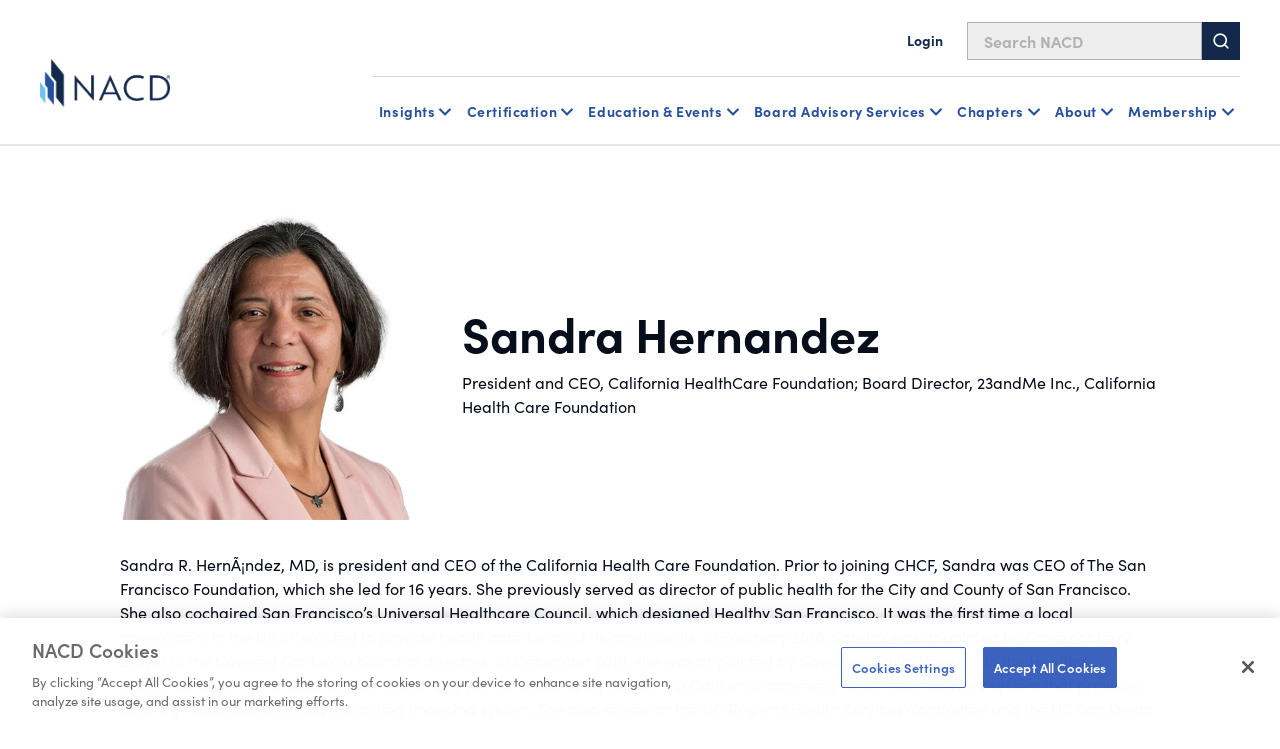

--- FILE ---
content_type: text/html; charset=utf-8
request_url: https://www.nacdonline.org/speaker-bios/sandra-hernandez/
body_size: 15435
content:






<!DOCTYPE html>
<html lang="en">
<head prefix="og: http://ogp.me/ns#">
    <script src="https://cdn.optimizely.com/js/29602150119.js"></script>
<script src="https://cdn.userway.org/widget.js" data-account="6wAgkWKVLI" defer></script>

<!-- Preconnect for GTM -->
<link rel="preconnect" href="https://www.googletagmanager.com" crossorigin>
<!-- Google Tag Manager -->
<script>(function(w,d,s,l,i){w[l]=w[l]||[];w[l].push({'gtm.start':
new Date().getTime(),event:'gtm.js'});var f=d.getElementsByTagName(s)[0],
j=d.createElement(s),dl=l!='dataLayer'?'&l='+l:''; j.async=true; j.src=
'https://www.googletagmanager.com/gtm.js?id='+i+dl;f.parentNode.insertBefore(j,f);
})(window,document,'script','dataLayer','GTM-NHGFLV');</script>
<!-- End Google Tag Manager -->

    


<meta property="article:pagetype" content="BioPage" />

    <meta property="og:title" content="Sandra Hernandez Bio | NACD" />
    <meta property="og:url" content="https://www.nacdonline.org/speaker-bios/sandra-hernandez/" />
    <meta property="og:description" content="A brief bio of Sandra Hernandez, a speaker at a NACD event." />


    <meta name="pageid" content="86996" />


<title>Sandra Hernandez Bio | NACD</title>

    <meta name="description" content="A brief bio of Sandra Hernandez, a speaker at a NACD event." />
    <meta name="keywords" content="NACD, Chapter, Event Speaker, Bio, California HealthCare Foundation, 23andMe Inc., California Health Care Foundation" />
    <meta name="robots" content="NOINDEX, NO FOLLOW" />
    <meta property="article:published_time" content="2024-05-13T10:13:18" />

    <meta property="article:tag" content="Event Speaker" />


    <meta name="viewport" content="width=device-width, initial-scale=1">
    <link rel="stylesheet" type="text/css" href="/Static/dist/base-styles.css" />
    <link rel="stylesheet" type="text/css" href="/Static/dist/main.css" />


    

    <script>
_iaq = [ ['client', 'cb25999d71dd40a7957a349fc1781d7b'], ['track', 'consume'] ]; !function(d,s){var ia=d.createElement(s);ia.async=1,s=d.getElementsByTagName(s)[0],ia.src='//s.usea01.idio.episerver.net/ia.js',s.parentNode.insertBefore(ia,s)}(document,'script');
</script>
<script>
!function(T,l,y){var S=T.location,k="script",D="instrumentationKey",C="ingestionendpoint",I="disableExceptionTracking",E="ai.device.",b="toLowerCase",w="crossOrigin",N="POST",e="appInsightsSDK",t=y.name||"appInsights";(y.name||T[e])&&(T[e]=t);var n=T[t]||function(d){var g=!1,f=!1,m={initialize:!0,queue:[],sv:"5",version:2,config:d};function v(e,t){var n={},a="Browser";return n[E+"id"]=a[b](),n[E+"type"]=a,n["ai.operation.name"]=S&&S.pathname||"_unknown_",n["ai.internal.sdkVersion"]="javascript:snippet_"+(m.sv||m.version),{time:function(){var e=new Date;function t(e){var t=""+e;return 1===t.length&&(t="0"+t),t}return e.getUTCFullYear()+"-"+t(1+e.getUTCMonth())+"-"+t(e.getUTCDate())+"T"+t(e.getUTCHours())+":"+t(e.getUTCMinutes())+":"+t(e.getUTCSeconds())+"."+((e.getUTCMilliseconds()/1e3).toFixed(3)+"").slice(2,5)+"Z"}(),iKey:e,name:"Microsoft.ApplicationInsights."+e.replace(/-/g,"")+"."+t,sampleRate:100,tags:n,data:{baseData:{ver:2}}}}var h=d.url||y.src;if(h){function a(e){var t,n,a,i,r,o,s,c,u,p,l;g=!0,m.queue=[],f||(f=!0,t=h,s=function(){var e={},t=d.connectionString;if(t)for(var n=t.split(";"),a=0;a<n.length;a++){var i=n[a].split("=");2===i.length&&(e[i[0][b]()]=i[1])}if(!e[C]){var r=e.endpointsuffix,o=r?e.location:null;e[C]="https://"+(o?o+".":"")+"dc."+(r||"services.visualstudio.com")}return e}(),c=s[D]||d[D]||"",u=s[C],p=u?u+"/v2/track":d.endpointUrl,(l=[]).push((n="SDK LOAD Failure: Failed to load Application Insights SDK script (See stack for details)",a=t,i=p,(o=(r=v(c,"Exception")).data).baseType="ExceptionData",o.baseData.exceptions=[{typeName:"SDKLoadFailed",message:n.replace(/\./g,"-"),hasFullStack:!1,stack:n+"\nSnippet failed to load ["+a+"] -- Telemetry is disabled\nHelp Link: https://go.microsoft.com/fwlink/?linkid=2128109\nHost: "+(S&&S.pathname||"_unknown_")+"\nEndpoint: "+i,parsedStack:[]}],r)),l.push(function(e,t,n,a){var i=v(c,"Message"),r=i.data;r.baseType="MessageData";var o=r.baseData;return o.message='AI (Internal): 99 message:"'+("SDK LOAD Failure: Failed to load Application Insights SDK script (See stack for details) ("+n+")").replace(/\"/g,"")+'"',o.properties={endpoint:a},i}(0,0,t,p)),function(e,t){if(JSON){var n=T.fetch;if(n&&!y.useXhr)n(t,{method:N,body:JSON.stringify(e),mode:"cors"});else if(XMLHttpRequest){var a=new XMLHttpRequest;a.open(N,t),a.setRequestHeader("Content-type","application/json"),a.send(JSON.stringify(e))}}}(l,p))}function i(e,t){f||setTimeout(function(){!t&&m.core||a()},500)}var e=function(){var n=l.createElement(k);n.src=h;var e=y[w];return!e&&""!==e||"undefined"==n[w]||(n[w]=e),n.onload=i,n.onerror=a,n.onreadystatechange=function(e,t){"loaded"!==n.readyState&&"complete"!==n.readyState||i(0,t)},n}();y.ld<0?l.getElementsByTagName("head")[0].appendChild(e):setTimeout(function(){l.getElementsByTagName(k)[0].parentNode.appendChild(e)},y.ld||0)}try{m.cookie=l.cookie}catch(p){}function t(e){for(;e.length;)!function(t){m[t]=function(){var e=arguments;g||m.queue.push(function(){m[t].apply(m,e)})}}(e.pop())}var n="track",r="TrackPage",o="TrackEvent";t([n+"Event",n+"PageView",n+"Exception",n+"Trace",n+"DependencyData",n+"Metric",n+"PageViewPerformance","start"+r,"stop"+r,"start"+o,"stop"+o,"addTelemetryInitializer","setAuthenticatedUserContext","clearAuthenticatedUserContext","flush"]),m.SeverityLevel={Verbose:0,Information:1,Warning:2,Error:3,Critical:4};var s=(d.extensionConfig||{}).ApplicationInsightsAnalytics||{};if(!0!==d[I]&&!0!==s[I]){var c="onerror";t(["_"+c]);var u=T[c];T[c]=function(e,t,n,a,i){var r=u&&u(e,t,n,a,i);return!0!==r&&m["_"+c]({message:e,url:t,lineNumber:n,columnNumber:a,error:i}),r},d.autoExceptionInstrumented=!0}return m}(y.cfg);function a(){y.onInit&&y.onInit(n)}(T[t]=n).queue&&0===n.queue.length?(n.queue.push(a),n.trackPageView({})):a()}(window,document,{src: "https://js.monitor.azure.com/scripts/b/ai.2.gbl.min.js", crossOrigin: "anonymous", cfg: {instrumentationKey:'2f0dcdc1-b7f4-4783-8e1e-2fddc89d3bb9', disableCookiesUsage: false }});
</script>


    

    <meta name="google-site-verification" content="zKpy0q9vqdz_eof8So3VwECjHxddU5DWfk6qsqkwdLI" />
    <!-- Loads page level scripts -->

    <!-- font awesome kit-->
    <script src="https://kit.fontawesome.com/eb4084a155.js" crossorigin="anonymous"></script>
    <link rel="preconnect" href="https://fonts.googleapis.com">
    <link rel="preconnect" href="https://fonts.gstatic.com" crossorigin>



        <meta name="google-site-verification" content="MaOQqJuZhS6_RCH7fj8HB8uGM7lRqTsN6o0WYtyw300" />

        <link rel="icon" type="image/x-icon" href="/globalassets/favicon.png" />

</head>
<body>



    <a href="#main" class="skip-link">Skip to Main Content</a>
    
    

    



<header id="headerRoot">
	<!-- Sitewide alerts -->
	


	<!-- Mobile navigation -->
	<div class="nav-mobile">
		<div class=" nav-top">
			<div class="nav-top-inner">
				<!-- Logo -->
					<a href="/link/465a9862d13d45b19e22901497488d07.aspx" class="nav-logo">
						

                <img src="/globalassets/global-images/logos/nacd16022023.png" loading="lazy" alt="Home"
                 />

					</a>

				<div class="hamburger-menu-btn-container">
					<!-- Hamburger menu button -->
					<button type="button" id="hamburguer-menu-nav" class="hamburger-menu-btn un-button" aria-expanded="false" aria-controls="mobileNav">
						<span></span>
						<span></span>
						<span></span>
					</button>

					<!-- Bookmark message -->
					<div class="bookmark-message mobile">
						<!-- Intentionally left blank -->
						<!-- Text will be injected via JavaScript  -->
					</div>
				</div>
			</div>

			<!-- Search bar -->
			<div id="sb-search" class="nav-search">
				<form id="form-search" action="/nacd-search/" method="get">
					<input id="sb-search-input-text" placeholder="Search NACD" type="search" value="" name="q" />
					<button id="sb-search-btn">
						<svg class="svg-icon" aria-hidden="true" focusable="false">
							<use xmlns:xlink="http://www.w3.org/1999/xlink" xlink:href="#icon-search" />
						</svg>
					</button>
				</form>
			</div>
		</div>

		<div id="mobileNav" class="nav-bottom header-nav-inner print-hide" inert hidden>
			<!-- Login / logout links -->
			<div class="account-buttons-container logged-out">
					<a href="/account/login/?returnURL=/speaker-bios/sandra-hernandez/" class="utility-nav-link">
						<svg class="svg-icon" aria-hidden="true" focusable="false">
							<use xmlns:xlink="http://www.w3.org/1999/xlink" xlink:href="#icon-user" />
						</svg>
						Login
					</a>
			</div>

			<ul class="header-nav-links">

				
<li class="header-nav-links-item">


<div data-sub-nav>
        <button type="button" class="un-button header-nav-link header-nav-button" aria-expanded="false" data-subnav-button aria-controls="mobileNav-subnav_117173" level="top">
            Insights
        </button>
        <div class="header-nav-subnav" hidden id="mobileNav-subnav_117173">
            <ul>
                
<li class="header-nav-subnav-item">


<div>
        <a class="header-nav-link" href="/all-governance/governance-resources/" level="second">
            Governance Resources Overview
        </a>
        <ul class="header-nav-subnav">
                <li class="header-nav-subnav-item">
                    <a class="header-nav-subnav-link" href="/all-governance/governance-resources/committees-and-roles/" title="Committees and Roles" level="third">
                        Committees and Roles
                    </a>
                </li>
                <li class="header-nav-subnav-item">
                    <a class="header-nav-subnav-link" href="/all-governance/governance-resources/browse-by-topic/" title="Browse By Topic" level="third">
                        Browse By Topic
                    </a>
                </li>
                <li class="header-nav-subnav-item">
                    <a class="header-nav-subnav-link" href="/all-governance/governance-resources/core-oversight-topics/private-company-governance/" title="Private Company Governance" level="third">
                        Private Company Governance
                    </a>
                </li>
                <li class="header-nav-subnav-item">
                    <a class="header-nav-subnav-link" href="/all-governance/governance-resources/navigating-your-board-career/" title="Navigating Your Board Career" level="third">
                        Navigating Your Board Career
                    </a>
                </li>
        </ul>
</div>

</li><li class="header-nav-subnav-item">


<div>
        <ul class="header-nav-subnav">
                <li class="header-nav-subnav-item">
                    <a class="header-nav-subnav-link" href="/all-governance/governance-resources/governance-research/blue-ribbon-commission-reports/" title="Blue Ribbon Commission Reports" level="third">
                        Blue Ribbon Commission Reports
                    </a>
                </li>
                <li class="header-nav-subnav-item">
                    <a class="header-nav-subnav-link" href="/all-governance/governance-resources/governance-surveys/surveys-benchmarking/" title="Governance Surveys &amp; Benchmarking" level="third">
                        Governance Surveys &amp; Benchmarking
                    </a>
                </li>
                <li class="header-nav-subnav-item">
                    <a class="header-nav-subnav-link" href="/all-governance/governance-resources/governance-research/director-faqs-and-essentials/" title="Director Essentials" level="third">
                        Director Essentials
                    </a>
                </li>
                <li class="header-nav-subnav-item">
                    <a class="header-nav-subnav-link" href="/all-governance/governance-resources/governance-research/outlook-and-challenges/" level="third">
                        Outlooks &amp; Challenges
                    </a>
                </li>
                <li class="header-nav-subnav-item">
                    <a class="header-nav-subnav-link" href="/all-governance/governance-resources/governance-research/director-handbooks/" title="Handbooks" level="third">
                        Handbooks
                    </a>
                </li>
                <li class="header-nav-subnav-item">
                    <a class="header-nav-subnav-link" href="/all-governance/governance-resources/governance-surveys/director-compensation-report/" title="Director Compensation Report" level="third">
                        Director Compensation Report
                    </a>
                </li>
        </ul>
</div>

</li><li class="header-nav-subnav-item">


<div>
        <a class="header-nav-link" href="/all-governance/governance-resources/directorship-magazine/" level="second">
            Directorship Magazine
        </a>
        <ul class="header-nav-subnav">
                <li class="header-nav-subnav-item">
                    <a class="header-nav-subnav-link" href="/all-governance/governance-resources/directorship-magazine/" title="Magazine Issues" level="third">
                        Magazine Issues
                    </a>
                </li>
                <li class="header-nav-subnav-item">
                    <a class="header-nav-subnav-link" href="/all-governance/governance-resources/directorship-magazine/online-exclusives/" title="Online Exclusives" level="third">
                        Online Exclusives
                    </a>
                </li>
                <li class="header-nav-subnav-item">
                    <a class="header-nav-subnav-link" href="/all-governance/governance-resources/directorship-magazine/board-vision-podcast/" title="BoardVision Podcast" level="third">
                        BoardVision Podcast
                    </a>
                </li>
        </ul>
</div>

</li><li class="header-nav-subnav-item">


<div>
        <a class="header-nav-link" href="/all-governance/governance-resources/special-initiatives/" level="second">
            Special Initiatives
        </a>
        <ul class="header-nav-subnav">
                <li class="header-nav-subnav-item">
                    <a class="header-nav-subnav-link" href="/all-governance/governance-resources/new-us-administration-key-business-board-implications/" title="US Policy Implications" level="third">
                        US Policy Implications
                    </a>
                </li>
                <li class="header-nav-subnav-item">
                    <a class="header-nav-subnav-link" href="/all-governance/governance-resources/the-future-of-the-american-board-report/" title="Future of the American Board" level="third">
                        Future of the American Board
                    </a>
                </li>
        </ul>
</div>

</li>

            </ul>
        </div>
</div>
   </li><li class="header-nav-links-item">


<div data-sub-nav>
        <button type="button" class="un-button header-nav-link header-nav-button" aria-expanded="false" data-subnav-button aria-controls="mobileNav-subnav_117179" level="top">
            Certification
        </button>
        <div class="header-nav-subnav" hidden id="mobileNav-subnav_117179">
            <ul>
                
<li class="header-nav-subnav-item">


<div>
        <a class="header-nav-link" href="/nacd-credentials/nacd-directorship-certification-credential/" level="second">
            NACD Directorship Certified
        </a>
        <ul class="header-nav-subnav">
                <li class="header-nav-subnav-item">
                    <a class="header-nav-subnav-link" href="/nacd-credentials/nacd-directorship-certification-credential/" title="Program Overview" level="third">
                        Program Overview
                    </a>
                </li>
                <li class="header-nav-subnav-item">
                    <a class="header-nav-subnav-link" href="/nacd-credentials/nacd-directorship-certification-credential/about-nacd-directorship-certification/" title="Program Details" level="third">
                        Program Details
                    </a>
                </li>
                <li class="header-nav-subnav-item">
                    <a class="header-nav-subnav-link" href="/nacd-credentials/nacd-directorship-certification-credential/how-to-apply/" title="How to Apply" level="third">
                        How to Apply
                    </a>
                </li>
                <li class="header-nav-subnav-item">
                    <a class="header-nav-subnav-link" href="/nacd-credentials/nacd-directorship-certification-credential/certification-faq/" title="Certification FAQs" level="third">
                        Certification FAQs
                    </a>
                </li>
        </ul>
</div>

</li><li class="header-nav-subnav-item">


<div>
        <ul class="header-nav-subnav">
                <li class="header-nav-subnav-item">
                    <a class="header-nav-subnav-link" href="/nacd-credentials/nacd-directorship-certification-credential/current-candidates/" title="Current Candidates" level="third">
                        Current Candidates
                    </a>
                </li>
                <li class="header-nav-subnav-item">
                    <a class="header-nav-subnav-link" href="/nacd-credentials/nacd-directorship-certification-credential/certified-directors/" title="Certified Directors" level="third">
                        Certified Directors
                    </a>
                </li>
                <li class="header-nav-subnav-item">
                    <a class="header-nav-subnav-link" href="/nacd-credentials/nacd-directorship-certification-credential/recertification-courses/" title="Recertification Courses" level="third">
                        Recertification Courses
                    </a>
                </li>
                <li class="header-nav-subnav-item">
                    <a class="header-nav-subnav-link" href="/landing-pages/certification-acquisition/" title="Certified Ambassador Program" level="third">
                        Certified Ambassador Program
                    </a>
                </li>
        </ul>
</div>

</li><li class="header-nav-subnav-item">


<div>
        <a class="header-nav-link" href="/nacd-credentials/" level="second">
            Other Certificates and Programs
        </a>
        <ul class="header-nav-subnav">
                <li class="header-nav-subnav-item">
                    <a class="header-nav-subnav-link" href="/nacd-credentials/" title="NACD Credentials Overview" level="third">
                        NACD Credentials Overview
                    </a>
                </li>
                <li class="header-nav-subnav-item">
                    <a class="header-nav-subnav-link" href="/nacd-credentials/nacd-fellowship/" title="NACD Board Leadership Fellowship" level="third">
                        NACD Board Leadership Fellowship
                    </a>
                </li>
                <li class="header-nav-subnav-item">
                    <a class="header-nav-subnav-link" href="/nacd-events/national-events/certificate-programs/cert-certificate-in-cyber-risk--oversight-program/" title="CERT Certificate in Cyber-Risk Oversight" level="third">
                        CERT Certificate in Cyber-Risk Oversight
                    </a>
                </li>
                <li class="header-nav-subnav-item">
                    <a class="header-nav-subnav-link" href="/nacd-events/national-events/certificate-programs/ai-certificate/" title="Effective AI Oversight Certificate" level="third">
                        Effective AI Oversight Certificate
                    </a>
                </li>
        </ul>
</div>

</li>

                    <li class="header-nav-subnav-item header-nav-subnav-item-wysiwyg">
                        <div class="rich-text">
                            
<div class="b-ocean-blue-triangle">
<p class="p-large">NACD Directorship Certification</p>
<p class="p-large">&nbsp;</p>
<p class="p-normal">NACD Directorship Certification is the premier US-based certification program designed to qualify corporate directors for effective boardroom performance.</p>
<p class="p-normal">&nbsp;</p>
<p class="p-normal"><a class="button-primary" href="https://nacdonline.my.site.com/login?startURL=/joinapi__login?id=a431M000002BbLSQA0%26order=1%26site=a0S1M00000QBEY4&amp;_gl=1*ckk6ku*_gcl_au*MTA5ODI5NzQ3OS4xNzU0NDk0MzA1*_ga*ODA1NjkzNjM3LjE3NTQ0MTA0Mzg.*_ga_B0LJ5KFK1T*czE3NTcwMjA2NzQkbzExNCRnMSR0MTc1NzAyMDY4MSRqNTMkbDAkaDA.">Member Application</a></p>
</div>
                        </div>
                    </li>
            </ul>
        </div>
</div>
   </li><li class="header-nav-links-item">


<div data-sub-nav>
        <button type="button" class="un-button header-nav-link header-nav-button" aria-expanded="false" data-subnav-button aria-controls="mobileNav-subnav_117184" level="top">
            Education & Events
        </button>
        <div class="header-nav-subnav" hidden id="mobileNav-subnav_117184">
            <ul>
                
<li class="header-nav-subnav-item">


<div>
        <a class="header-nav-link" href="/education-and-events/education-events-overview/" level="second">
            Events Overview
        </a>
        <ul class="header-nav-subnav">
                <li class="header-nav-subnav-item">
                    <a class="header-nav-subnav-link" href="/nacd-events/national-events/nacd-directors-summit-2026/" title="NACD Directors Summit" level="third">
                        NACD Directors Summit
                    </a>
                </li>
                <li class="header-nav-subnav-item">
                    <a class="header-nav-subnav-link" href="/nacd-events/?pageNumber=1&selectedTerms=%7b%22id%22:-2021849605,%22fieldName%22:%22Facets.ChapterName%22,%22term%22:%22National+NACD+Events%22%7d&sortId=newest" title="All National Events" level="third">
                        All National Events
                    </a>
                </li>
                <li class="header-nav-subnav-item">
                    <a class="header-nav-subnav-link" href="/education-and-events/certificates/" title="Certificates Programs" level="third">
                        Certificates Programs
                    </a>
                </li>
                <li class="header-nav-subnav-item">
                    <a class="header-nav-subnav-link" href="/education-and-events/nacd-board-leader-exchanges/" title="Board Leader Exchanges" level="third">
                        Board Leader Exchanges
                    </a>
                </li>
                <li class="header-nav-subnav-item">
                    <a class="header-nav-subnav-link" href="/education-and-events/nacd-industry-roundtables/" title="Industry Roundtables" level="third">
                        Industry Roundtables
                    </a>
                </li>
                <li class="header-nav-subnav-item">
                    <a class="header-nav-subnav-link" href="/nacd-events/?q=chapter&pageNumber=1&sortId=newest" title="Chapter Events" level="third">
                        Chapter Events
                    </a>
                </li>
        </ul>
</div>

</li><li class="header-nav-subnav-item">


<div>
        <a class="header-nav-link" href="/education-and-events/education-events-overview/" level="second">
            Directorship Pathway Overview
        </a>
        <ul class="header-nav-subnav">
                <li class="header-nav-subnav-item">
                    <a class="header-nav-subnav-link" href="/education-and-events/aspiring-directors/" title="Aspiring Directors" level="third">
                        Aspiring Directors
                    </a>
                </li>
                <li class="header-nav-subnav-item">
                    <a class="header-nav-subnav-link" href="/education-and-events/early-directors/" title="Early Directors" level="third">
                        Early Directors
                    </a>
                </li>
                <li class="header-nav-subnav-item">
                    <a class="header-nav-subnav-link" href="/education-and-events/experienced-directors/" title="Experienced Directors" level="third">
                        Experienced Directors
                    </a>
                </li>
                <li class="header-nav-subnav-item">
                    <a class="header-nav-subnav-link" href="/education-and-events/director-leaders/" title="Director Leaders" level="third">
                        Director Leaders
                    </a>
                </li>
        </ul>
</div>

</li><li class="header-nav-subnav-item">


<div>
        <a class="header-nav-link" href="/education-and-events/events-by-format/" level="second">
            Events by Format
        </a>
        <ul class="header-nav-subnav">
                <li class="header-nav-subnav-item">
                    <a class="header-nav-subnav-link" href="/nacd-events/national-events/nacd-directors-summit-2026/" title="NACD Directors Summit" level="third">
                        NACD Directors Summit
                    </a>
                </li>
                <li class="header-nav-subnav-item">
                    <a class="header-nav-subnav-link" href="/education-and-events/in-person-events/" title="In Person" level="third">
                        In Person
                    </a>
                </li>
                <li class="header-nav-subnav-item">
                    <a class="header-nav-subnav-link" href="/education-and-events/live-online-events/" title="Virtual, Instructor Led" level="third">
                        Virtual, Instructor Led
                    </a>
                </li>
                <li class="header-nav-subnav-item">
                    <a class="header-nav-subnav-link" href="/education-and-events/certificates/" title="Certificates" level="third">
                        Certificates
                    </a>
                </li>
                <li class="header-nav-subnav-item">
                    <a class="header-nav-subnav-link" href="/education-and-events/elearning-courses-on-demand-courses/" title="On Demand, eLearning" level="third">
                        On Demand, eLearning
                    </a>
                </li>
                <li class="header-nav-subnav-item">
                    <a class="header-nav-subnav-link" href="/education-and-events/nacd-webinars-virtual-events/" title="Webinars" level="third">
                        Webinars
                    </a>
                </li>
        </ul>
</div>

</li>

                    <li class="header-nav-subnav-item header-nav-subnav-item-wysiwyg">
                        <div class="rich-text">
                            
<div class="b-gray-triangle">
<p class="p-large">Director Professionalism</p>
<p class="p-large">&nbsp;</p>
<p class="p-normal">The definitive boardroom fundamentals course. Immerse yourself in the boardroom practices most in demand for today&rsquo;s governance. This eLearning format is available when and where you want.</p>
<p class="p-normal">&nbsp;</p>
<p class="p-normal"><a class="button-primary" href="/education-and-events/elearning-courses-on-demand-courses/director-professionalism/">Learn More</a></p>
</div>
                        </div>
                    </li>
            </ul>
        </div>
</div>
   </li><li class="header-nav-links-item">


<div data-sub-nav>
        <button type="button" class="un-button header-nav-link header-nav-button" aria-expanded="false" data-subnav-button aria-controls="mobileNav-subnav_117189" level="top">
            Board Advisory Services
        </button>
        <div class="header-nav-subnav" hidden id="mobileNav-subnav_117189">
            <ul>
                
<li class="header-nav-subnav-item">


<div>
        <a class="header-nav-link" href="/nacd-board-advisory-services/" level="second">
            Advisory Services Overview
        </a>
        <ul class="header-nav-subnav">
                <li class="header-nav-subnav-item">
                    <a class="header-nav-subnav-link" href="/nacd-board-advisory-services/governance-reviews/" title="Governance Reviews" level="third">
                        Governance Reviews
                    </a>
                </li>
                <li class="header-nav-subnav-item">
                    <a class="header-nav-subnav-link" href="/nacd-board-advisory-services/assessment-services/" title="Assessment Services" level="third">
                        Assessment Services
                    </a>
                </li>
                <li class="header-nav-subnav-item">
                    <a class="header-nav-subnav-link" href="/nacd-board-advisory-services/ongoing-advisory-services/" title="Ongoing Advisement" level="third">
                        Ongoing Advisement
                    </a>
                </li>
                <li class="header-nav-subnav-item">
                    <a class="header-nav-subnav-link" href="/nacd-board-advisory-services/cyber-risk-reporting-services/" title="Cyber Risk Reporting" level="third">
                        Cyber Risk Reporting
                    </a>
                </li>
        </ul>
</div>

</li><li class="header-nav-subnav-item">


<div>
        <a class="header-nav-link" href="/nacd-board-advisory-services/in-boardroom-education/" level="second">
            In Boardroom Education
        </a>
        <ul class="header-nav-subnav">
                <li class="header-nav-subnav-item">
                    <a class="header-nav-subnav-link" href="/nacd-board-advisory-services/ai-governance-workshop/" title="AI Workshop" level="third">
                        AI Workshop
                    </a>
                </li>
                <li class="header-nav-subnav-item">
                    <a class="header-nav-subnav-link" href="/nacd-board-advisory-services/in-boardroom-education/" title="Customized Boardroom Education" level="third">
                        Customized Boardroom Education
                    </a>
                </li>
                <li class="header-nav-subnav-item">
                    <a class="header-nav-subnav-link" href="/nacd-board-advisory-services/virtual-briefing-desk/" title="Virtual Briefing Desk" level="third">
                        Virtual Briefing Desk
                    </a>
                </li>
        </ul>
</div>

</li><li class="header-nav-subnav-item">


<div>
        <a class="header-nav-link" href="/nacd-board-advisory-services/board-services-faculty/" level="second">
            Faculty Overview
        </a>
</div>

</li>

                    <li class="header-nav-subnav-item header-nav-subnav-item-wysiwyg">
                        <div class="rich-text">
                            
<div class="b-ocean-blue-triangle">
<p class="p-large">Learn More About Our Services</p>
<p class="p-large">&nbsp;</p>
<p class="p-normal">Contact the NACD Board Advisory Services Team</p>
<p class="p-normal">&nbsp;</p>
<p class="p-normal"><a class="button-primary" href="/nacd-board-advisory-services/board-services-contact-us-form/">Contact Us</a></p>
</div>
                        </div>
                    </li>
            </ul>
        </div>
</div>
   </li><li class="header-nav-links-item">


<div data-sub-nav>
        <button type="button" class="un-button header-nav-link header-nav-button" aria-expanded="false" data-subnav-button aria-controls="mobileNav-subnav_117194" level="top">
            Chapters
        </button>
        <div class="header-nav-subnav" hidden id="mobileNav-subnav_117194">
            <ul>
                
<li class="header-nav-subnav-item">


<div>
        <a class="header-nav-link" href="/chapters/" level="second">
            NACD Chapters
        </a>
        <ul class="header-nav-subnav">
                <li class="header-nav-subnav-item">
                    <a class="header-nav-subnav-link" href="/chapters/" title="The NACD Chapter Network" level="third">
                        The NACD Chapter Network
                    </a>
                </li>
                <li class="header-nav-subnav-item">
                    <a class="header-nav-subnav-link" href="/chapters/#chapter-scroll" title="Chapter Listing" level="third">
                        Chapter Listing
                    </a>
                </li>
                <li class="header-nav-subnav-item">
                    <a class="header-nav-subnav-link" href="/nacd-events/?q=chapter&pageNumber=1&sortId=newest" title="Chapter Events" level="third">
                        Chapter Events
                    </a>
                </li>
        </ul>
</div>

</li>

                    <li class="header-nav-subnav-item header-nav-subnav-item-wysiwyg">
                        <div class="rich-text">
                            
<div class="b-no-triangle-format">
<p><img style="float: left;" src="/globalassets/global-images/blue-ribbon-webinar.jpg" alt="" width="300" height="169" /></p>
<p>Chapters Near You</p>
<p>The Chapter Network is one of the most valuable benefits of NACD membership. It&rsquo;s a coast-to-coast governance community for actively engaged directors looking to cultivate meaningful peer relationships.</p>
<p>&nbsp;</p>
<p><a class="button-primary" href="/chapters/">Explore All Chapters</a></p>
</div>
                        </div>
                    </li>
            </ul>
        </div>
</div>
   </li><li class="header-nav-links-item">


<div data-sub-nav>
        <button type="button" class="un-button header-nav-link header-nav-button" aria-expanded="false" data-subnav-button aria-controls="mobileNav-subnav_117197" level="top">
             About
        </button>
        <div class="header-nav-subnav" hidden id="mobileNav-subnav_117197">
            <ul>
                
<li class="header-nav-subnav-item">


<div>
        <a class="header-nav-link" href="/join-nacd-membership/join-nacd-membership/join-nacd-membership/" level="second">
            Membership
        </a>
        <ul class="header-nav-subnav">
                <li class="header-nav-subnav-item">
                    <a class="header-nav-subnav-link" href="/join-nacd-membership/join-nacd-membership/join-nacd-membership/" title="Corporate Membership" level="third">
                        Corporate &amp; Individual Memberships
                    </a>
                </li>
                <li class="header-nav-subnav-item">
                    <a class="header-nav-subnav-link" href="/join-nacd-membership/nacd_accelerate/" title="Accelerate Board Readiness Subscription" level="third">
                        Accelerate Board Readiness Subscription
                    </a>
                </li>
                <li class="header-nav-subnav-item">
                    <a class="header-nav-subnav-link" href="/join-nacd-membership/maximize-your-membership/" title="Maximizing Your Membership" level="third">
                        Maximizing Your Membership
                    </a>
                </li>
                <li class="header-nav-subnav-item">
                    <a class="header-nav-subnav-link" href="/join-nacd-membership/contact-us-membership/" title="Contact A Membership Advisor" level="third">
                        Contact A Membership Advisor
                    </a>
                </li>
        </ul>
</div>

</li><li class="header-nav-subnav-item">


<div>
        <a class="header-nav-link" href="/about/about-nacd/" level="second">
            About NACD
        </a>
        <ul class="header-nav-subnav">
                <li class="header-nav-subnav-item">
                    <a class="header-nav-subnav-link" href="/about/our-team/" title="Our Team" level="third">
                        Our Team
                    </a>
                </li>
                <li class="header-nav-subnav-item">
                    <a class="header-nav-subnav-link" href="/about/board-of-directors/" title="Our Board &amp; Governance" level="third">
                        Our Board &amp; Governance
                    </a>
                </li>
                <li class="header-nav-subnav-item">
                    <a class="header-nav-subnav-link" href="/about/newsroom/" title="Newsroom" level="third">
                        Newsroom
                    </a>
                </li>
                <li class="header-nav-subnav-item">
                    <a class="header-nav-subnav-link" href="/about/NACD-careers/" title="Careers" level="third">
                        Careers
                    </a>
                </li>
                <li class="header-nav-subnav-item">
                    <a class="header-nav-subnav-link" href="/about/partners/" title="Partners" level="third">
                        Partners
                    </a>
                </li>
        </ul>
</div>

</li><li class="header-nav-subnav-item">


<div>
        <a class="header-nav-link" href="/about/d100/" level="second">
            NACD Directorship 100
        </a>
        <ul class="header-nav-subnav">
                <li class="header-nav-subnav-item">
                    <a class="header-nav-subnav-link" href="/about/nacd-directorship-100/awards-descriptions/" title="Awards Descriptions" level="third">
                        Awards Descriptions
                    </a>
                </li>
                <li class="header-nav-subnav-item">
                    <a class="header-nav-subnav-link" href="/about/nacd-directorship-100/honorees/2025-honorees/" title="Honorees" level="third">
                        Honorees
                    </a>
                </li>
                <li class="header-nav-subnav-item">
                    <a class="header-nav-subnav-link" href="/about/nacd-directorship-100/gala/" title="Gala" level="third">
                        Gala
                    </a>
                </li>
                <li class="header-nav-subnav-item">
                    <a class="header-nav-subnav-link" href="/about/nacd-directorship-100/gala-sponsorship/" title="Sponsorship" level="third">
                        Sponsorship
                    </a>
                </li>
        </ul>
</div>

</li>

                    <li class="header-nav-subnav-item header-nav-subnav-item-wysiwyg">
                        <div class="rich-text">
                            
<div class="b-gray-triangle">
<p class="p-large">Contact Us</p>
<p class="p-large">&nbsp;</p>
<p>We&rsquo;d love to hear from you.</p>
<p>&nbsp;</p>
<p>Feel free to email us . We will get back to you within two business days. For immediate assistance, call us at 571-367-3700.</p>
<p>&nbsp;</p>
<p><a class="button-primary" href="/about/contact-us/">Learn More</a></p>
</div>
                        </div>
                    </li>
            </ul>
        </div>
</div>
   </li><li class="header-nav-links-item">


<div data-sub-nav>
        <button type="button" class="un-button header-nav-link header-nav-button" aria-expanded="false" data-subnav-button aria-controls="mobileNav-subnav_117202" level="top">
            Membership
        </button>
        <div class="header-nav-subnav" hidden id="mobileNav-subnav_117202">
            <ul>
                
<li class="header-nav-subnav-item">


<div>
        <a class="header-nav-link" href="/join-nacd-membership/join-nacd-membership/join-nacd-membership/" level="second">
            Corporate & Individual Memberships
        </a>
</div>

</li><li class="header-nav-subnav-item">


<div>
        <a class="header-nav-link" href="/join-nacd-membership/nacd_accelerate/" level="second">
            Accelerate Board Readiness
        </a>
</div>

</li>

                    <li class="header-nav-subnav-item header-nav-subnav-item-wysiwyg">
                        <div class="rich-text">
                            
<div class="b-sky-blue-triangle">
<p class="p-large">Access Exclusive Content</p>
<p class="p-normal"><br />Members, login to access exclusive insights, education &amp; events, your member portal and personal library&hellip; and more. NACD is continually updating the member website experience.<br /><br /></p>
<p class="p-normal"><a class="button-primary" href="/account/login/">Member Login</a></p>
</div>
                        </div>
                    </li>
            </ul>
        </div>
</div>
   </li>
			</ul>
		</div>
	<!-- End mobile navigation -->
	</div>

	<!-- Desktop navigation -->
	<div class="nav-desktop">
		<div class="nav-left">
			<!-- Logo -->
				<a href="/link/465a9862d13d45b19e22901497488d07.aspx" class="nav-logo">
					

                <img src="/globalassets/global-images/logos/nacd16022023.png" loading="lazy" alt="Home"
                 />

				</a>
		</div>

		<div class="nav-right">
			<div class="nav-top">
				<!-- Login / logout links -->
					<a href="/account/login/?returnURL=/speaker-bios/sandra-hernandez/" class="utility-nav-link">
						Login
					</a>

				<!-- Search bar -->
				<div id="sb-search" class="nav-search">
					<form id="form-search" action="/nacd-search/" method="get">
						<input id="sb-search-input-text" placeholder="Search NACD" type="search" value="" name="q" />
						<button id="sb-search-btn">
							<svg class="svg-icon" aria-hidden="true" focusable="false">
								<use xmlns:xlink="http://www.w3.org/1999/xlink" xlink:href="#icon-search" />
							</svg>
						</button>
					</form>
				</div>
			</div>

			<!-- Primary navigation links -->
			<div class="nav-bottom">
			<ul class="header-nav-links">

				
<li class="header-nav-links-item">


<div data-sub-nav>
        <button type="button" class="un-button header-nav-link header-nav-button" aria-expanded="false" data-subnav-button aria-controls="desktopNav-subnav_117173" level="top">
            Insights
        </button>
        <div class="header-nav-subnav" hidden id="desktopNav-subnav_117173">
            <ul>
                
<li class="header-nav-subnav-item">


<div>
        <a class="header-nav-link" href="/all-governance/governance-resources/" level="second">
            Governance Resources Overview
        </a>
        <ul class="header-nav-subnav">
                <li class="header-nav-subnav-item">
                    <a class="header-nav-subnav-link" href="/all-governance/governance-resources/committees-and-roles/" title="Committees and Roles" level="third">
                        Committees and Roles
                    </a>
                </li>
                <li class="header-nav-subnav-item">
                    <a class="header-nav-subnav-link" href="/all-governance/governance-resources/browse-by-topic/" title="Browse By Topic" level="third">
                        Browse By Topic
                    </a>
                </li>
                <li class="header-nav-subnav-item">
                    <a class="header-nav-subnav-link" href="/all-governance/governance-resources/core-oversight-topics/private-company-governance/" title="Private Company Governance" level="third">
                        Private Company Governance
                    </a>
                </li>
                <li class="header-nav-subnav-item">
                    <a class="header-nav-subnav-link" href="/all-governance/governance-resources/navigating-your-board-career/" title="Navigating Your Board Career" level="third">
                        Navigating Your Board Career
                    </a>
                </li>
        </ul>
</div>

</li><li class="header-nav-subnav-item">


<div>
        <ul class="header-nav-subnav">
                <li class="header-nav-subnav-item">
                    <a class="header-nav-subnav-link" href="/all-governance/governance-resources/governance-research/blue-ribbon-commission-reports/" title="Blue Ribbon Commission Reports" level="third">
                        Blue Ribbon Commission Reports
                    </a>
                </li>
                <li class="header-nav-subnav-item">
                    <a class="header-nav-subnav-link" href="/all-governance/governance-resources/governance-surveys/surveys-benchmarking/" title="Governance Surveys &amp; Benchmarking" level="third">
                        Governance Surveys &amp; Benchmarking
                    </a>
                </li>
                <li class="header-nav-subnav-item">
                    <a class="header-nav-subnav-link" href="/all-governance/governance-resources/governance-research/director-faqs-and-essentials/" title="Director Essentials" level="third">
                        Director Essentials
                    </a>
                </li>
                <li class="header-nav-subnav-item">
                    <a class="header-nav-subnav-link" href="/all-governance/governance-resources/governance-research/outlook-and-challenges/" level="third">
                        Outlooks &amp; Challenges
                    </a>
                </li>
                <li class="header-nav-subnav-item">
                    <a class="header-nav-subnav-link" href="/all-governance/governance-resources/governance-research/director-handbooks/" title="Handbooks" level="third">
                        Handbooks
                    </a>
                </li>
                <li class="header-nav-subnav-item">
                    <a class="header-nav-subnav-link" href="/all-governance/governance-resources/governance-surveys/director-compensation-report/" title="Director Compensation Report" level="third">
                        Director Compensation Report
                    </a>
                </li>
        </ul>
</div>

</li><li class="header-nav-subnav-item">


<div>
        <a class="header-nav-link" href="/all-governance/governance-resources/directorship-magazine/" level="second">
            Directorship Magazine
        </a>
        <ul class="header-nav-subnav">
                <li class="header-nav-subnav-item">
                    <a class="header-nav-subnav-link" href="/all-governance/governance-resources/directorship-magazine/" title="Magazine Issues" level="third">
                        Magazine Issues
                    </a>
                </li>
                <li class="header-nav-subnav-item">
                    <a class="header-nav-subnav-link" href="/all-governance/governance-resources/directorship-magazine/online-exclusives/" title="Online Exclusives" level="third">
                        Online Exclusives
                    </a>
                </li>
                <li class="header-nav-subnav-item">
                    <a class="header-nav-subnav-link" href="/all-governance/governance-resources/directorship-magazine/board-vision-podcast/" title="BoardVision Podcast" level="third">
                        BoardVision Podcast
                    </a>
                </li>
        </ul>
</div>

</li><li class="header-nav-subnav-item">


<div>
        <a class="header-nav-link" href="/all-governance/governance-resources/special-initiatives/" level="second">
            Special Initiatives
        </a>
        <ul class="header-nav-subnav">
                <li class="header-nav-subnav-item">
                    <a class="header-nav-subnav-link" href="/all-governance/governance-resources/new-us-administration-key-business-board-implications/" title="US Policy Implications" level="third">
                        US Policy Implications
                    </a>
                </li>
                <li class="header-nav-subnav-item">
                    <a class="header-nav-subnav-link" href="/all-governance/governance-resources/the-future-of-the-american-board-report/" title="Future of the American Board" level="third">
                        Future of the American Board
                    </a>
                </li>
        </ul>
</div>

</li>

            </ul>
        </div>
</div>
   </li><li class="header-nav-links-item">


<div data-sub-nav>
        <button type="button" class="un-button header-nav-link header-nav-button" aria-expanded="false" data-subnav-button aria-controls="desktopNav-subnav_117179" level="top">
            Certification
        </button>
        <div class="header-nav-subnav" hidden id="desktopNav-subnav_117179">
            <ul>
                
<li class="header-nav-subnav-item">


<div>
        <a class="header-nav-link" href="/nacd-credentials/nacd-directorship-certification-credential/" level="second">
            NACD Directorship Certified
        </a>
        <ul class="header-nav-subnav">
                <li class="header-nav-subnav-item">
                    <a class="header-nav-subnav-link" href="/nacd-credentials/nacd-directorship-certification-credential/" title="Program Overview" level="third">
                        Program Overview
                    </a>
                </li>
                <li class="header-nav-subnav-item">
                    <a class="header-nav-subnav-link" href="/nacd-credentials/nacd-directorship-certification-credential/about-nacd-directorship-certification/" title="Program Details" level="third">
                        Program Details
                    </a>
                </li>
                <li class="header-nav-subnav-item">
                    <a class="header-nav-subnav-link" href="/nacd-credentials/nacd-directorship-certification-credential/how-to-apply/" title="How to Apply" level="third">
                        How to Apply
                    </a>
                </li>
                <li class="header-nav-subnav-item">
                    <a class="header-nav-subnav-link" href="/nacd-credentials/nacd-directorship-certification-credential/certification-faq/" title="Certification FAQs" level="third">
                        Certification FAQs
                    </a>
                </li>
        </ul>
</div>

</li><li class="header-nav-subnav-item">


<div>
        <ul class="header-nav-subnav">
                <li class="header-nav-subnav-item">
                    <a class="header-nav-subnav-link" href="/nacd-credentials/nacd-directorship-certification-credential/current-candidates/" title="Current Candidates" level="third">
                        Current Candidates
                    </a>
                </li>
                <li class="header-nav-subnav-item">
                    <a class="header-nav-subnav-link" href="/nacd-credentials/nacd-directorship-certification-credential/certified-directors/" title="Certified Directors" level="third">
                        Certified Directors
                    </a>
                </li>
                <li class="header-nav-subnav-item">
                    <a class="header-nav-subnav-link" href="/nacd-credentials/nacd-directorship-certification-credential/recertification-courses/" title="Recertification Courses" level="third">
                        Recertification Courses
                    </a>
                </li>
                <li class="header-nav-subnav-item">
                    <a class="header-nav-subnav-link" href="/landing-pages/certification-acquisition/" title="Certified Ambassador Program" level="third">
                        Certified Ambassador Program
                    </a>
                </li>
        </ul>
</div>

</li><li class="header-nav-subnav-item">


<div>
        <a class="header-nav-link" href="/nacd-credentials/" level="second">
            Other Certificates and Programs
        </a>
        <ul class="header-nav-subnav">
                <li class="header-nav-subnav-item">
                    <a class="header-nav-subnav-link" href="/nacd-credentials/" title="NACD Credentials Overview" level="third">
                        NACD Credentials Overview
                    </a>
                </li>
                <li class="header-nav-subnav-item">
                    <a class="header-nav-subnav-link" href="/nacd-credentials/nacd-fellowship/" title="NACD Board Leadership Fellowship" level="third">
                        NACD Board Leadership Fellowship
                    </a>
                </li>
                <li class="header-nav-subnav-item">
                    <a class="header-nav-subnav-link" href="/nacd-events/national-events/certificate-programs/cert-certificate-in-cyber-risk--oversight-program/" title="CERT Certificate in Cyber-Risk Oversight" level="third">
                        CERT Certificate in Cyber-Risk Oversight
                    </a>
                </li>
                <li class="header-nav-subnav-item">
                    <a class="header-nav-subnav-link" href="/nacd-events/national-events/certificate-programs/ai-certificate/" title="Effective AI Oversight Certificate" level="third">
                        Effective AI Oversight Certificate
                    </a>
                </li>
        </ul>
</div>

</li>

                    <li class="header-nav-subnav-item header-nav-subnav-item-wysiwyg">
                        <div class="rich-text">
                            
<div class="b-ocean-blue-triangle">
<p class="p-large">NACD Directorship Certification</p>
<p class="p-large">&nbsp;</p>
<p class="p-normal">NACD Directorship Certification is the premier US-based certification program designed to qualify corporate directors for effective boardroom performance.</p>
<p class="p-normal">&nbsp;</p>
<p class="p-normal"><a class="button-primary" href="https://nacdonline.my.site.com/login?startURL=/joinapi__login?id=a431M000002BbLSQA0%26order=1%26site=a0S1M00000QBEY4&amp;_gl=1*ckk6ku*_gcl_au*MTA5ODI5NzQ3OS4xNzU0NDk0MzA1*_ga*ODA1NjkzNjM3LjE3NTQ0MTA0Mzg.*_ga_B0LJ5KFK1T*czE3NTcwMjA2NzQkbzExNCRnMSR0MTc1NzAyMDY4MSRqNTMkbDAkaDA.">Member Application</a></p>
</div>
                        </div>
                    </li>
            </ul>
        </div>
</div>
   </li><li class="header-nav-links-item">


<div data-sub-nav>
        <button type="button" class="un-button header-nav-link header-nav-button" aria-expanded="false" data-subnav-button aria-controls="desktopNav-subnav_117184" level="top">
            Education & Events
        </button>
        <div class="header-nav-subnav" hidden id="desktopNav-subnav_117184">
            <ul>
                
<li class="header-nav-subnav-item">


<div>
        <a class="header-nav-link" href="/education-and-events/education-events-overview/" level="second">
            Events Overview
        </a>
        <ul class="header-nav-subnav">
                <li class="header-nav-subnav-item">
                    <a class="header-nav-subnav-link" href="/nacd-events/national-events/nacd-directors-summit-2026/" title="NACD Directors Summit" level="third">
                        NACD Directors Summit
                    </a>
                </li>
                <li class="header-nav-subnav-item">
                    <a class="header-nav-subnav-link" href="/nacd-events/?pageNumber=1&selectedTerms=%7b%22id%22:-2021849605,%22fieldName%22:%22Facets.ChapterName%22,%22term%22:%22National+NACD+Events%22%7d&sortId=newest" title="All National Events" level="third">
                        All National Events
                    </a>
                </li>
                <li class="header-nav-subnav-item">
                    <a class="header-nav-subnav-link" href="/education-and-events/certificates/" title="Certificates Programs" level="third">
                        Certificates Programs
                    </a>
                </li>
                <li class="header-nav-subnav-item">
                    <a class="header-nav-subnav-link" href="/education-and-events/nacd-board-leader-exchanges/" title="Board Leader Exchanges" level="third">
                        Board Leader Exchanges
                    </a>
                </li>
                <li class="header-nav-subnav-item">
                    <a class="header-nav-subnav-link" href="/education-and-events/nacd-industry-roundtables/" title="Industry Roundtables" level="third">
                        Industry Roundtables
                    </a>
                </li>
                <li class="header-nav-subnav-item">
                    <a class="header-nav-subnav-link" href="/nacd-events/?q=chapter&pageNumber=1&sortId=newest" title="Chapter Events" level="third">
                        Chapter Events
                    </a>
                </li>
        </ul>
</div>

</li><li class="header-nav-subnav-item">


<div>
        <a class="header-nav-link" href="/education-and-events/education-events-overview/" level="second">
            Directorship Pathway Overview
        </a>
        <ul class="header-nav-subnav">
                <li class="header-nav-subnav-item">
                    <a class="header-nav-subnav-link" href="/education-and-events/aspiring-directors/" title="Aspiring Directors" level="third">
                        Aspiring Directors
                    </a>
                </li>
                <li class="header-nav-subnav-item">
                    <a class="header-nav-subnav-link" href="/education-and-events/early-directors/" title="Early Directors" level="third">
                        Early Directors
                    </a>
                </li>
                <li class="header-nav-subnav-item">
                    <a class="header-nav-subnav-link" href="/education-and-events/experienced-directors/" title="Experienced Directors" level="third">
                        Experienced Directors
                    </a>
                </li>
                <li class="header-nav-subnav-item">
                    <a class="header-nav-subnav-link" href="/education-and-events/director-leaders/" title="Director Leaders" level="third">
                        Director Leaders
                    </a>
                </li>
        </ul>
</div>

</li><li class="header-nav-subnav-item">


<div>
        <a class="header-nav-link" href="/education-and-events/events-by-format/" level="second">
            Events by Format
        </a>
        <ul class="header-nav-subnav">
                <li class="header-nav-subnav-item">
                    <a class="header-nav-subnav-link" href="/nacd-events/national-events/nacd-directors-summit-2026/" title="NACD Directors Summit" level="third">
                        NACD Directors Summit
                    </a>
                </li>
                <li class="header-nav-subnav-item">
                    <a class="header-nav-subnav-link" href="/education-and-events/in-person-events/" title="In Person" level="third">
                        In Person
                    </a>
                </li>
                <li class="header-nav-subnav-item">
                    <a class="header-nav-subnav-link" href="/education-and-events/live-online-events/" title="Virtual, Instructor Led" level="third">
                        Virtual, Instructor Led
                    </a>
                </li>
                <li class="header-nav-subnav-item">
                    <a class="header-nav-subnav-link" href="/education-and-events/certificates/" title="Certificates" level="third">
                        Certificates
                    </a>
                </li>
                <li class="header-nav-subnav-item">
                    <a class="header-nav-subnav-link" href="/education-and-events/elearning-courses-on-demand-courses/" title="On Demand, eLearning" level="third">
                        On Demand, eLearning
                    </a>
                </li>
                <li class="header-nav-subnav-item">
                    <a class="header-nav-subnav-link" href="/education-and-events/nacd-webinars-virtual-events/" title="Webinars" level="third">
                        Webinars
                    </a>
                </li>
        </ul>
</div>

</li>

                    <li class="header-nav-subnav-item header-nav-subnav-item-wysiwyg">
                        <div class="rich-text">
                            
<div class="b-gray-triangle">
<p class="p-large">Director Professionalism</p>
<p class="p-large">&nbsp;</p>
<p class="p-normal">The definitive boardroom fundamentals course. Immerse yourself in the boardroom practices most in demand for today&rsquo;s governance. This eLearning format is available when and where you want.</p>
<p class="p-normal">&nbsp;</p>
<p class="p-normal"><a class="button-primary" href="/education-and-events/elearning-courses-on-demand-courses/director-professionalism/">Learn More</a></p>
</div>
                        </div>
                    </li>
            </ul>
        </div>
</div>
   </li><li class="header-nav-links-item">


<div data-sub-nav>
        <button type="button" class="un-button header-nav-link header-nav-button" aria-expanded="false" data-subnav-button aria-controls="desktopNav-subnav_117189" level="top">
            Board Advisory Services
        </button>
        <div class="header-nav-subnav" hidden id="desktopNav-subnav_117189">
            <ul>
                
<li class="header-nav-subnav-item">


<div>
        <a class="header-nav-link" href="/nacd-board-advisory-services/" level="second">
            Advisory Services Overview
        </a>
        <ul class="header-nav-subnav">
                <li class="header-nav-subnav-item">
                    <a class="header-nav-subnav-link" href="/nacd-board-advisory-services/governance-reviews/" title="Governance Reviews" level="third">
                        Governance Reviews
                    </a>
                </li>
                <li class="header-nav-subnav-item">
                    <a class="header-nav-subnav-link" href="/nacd-board-advisory-services/assessment-services/" title="Assessment Services" level="third">
                        Assessment Services
                    </a>
                </li>
                <li class="header-nav-subnav-item">
                    <a class="header-nav-subnav-link" href="/nacd-board-advisory-services/ongoing-advisory-services/" title="Ongoing Advisement" level="third">
                        Ongoing Advisement
                    </a>
                </li>
                <li class="header-nav-subnav-item">
                    <a class="header-nav-subnav-link" href="/nacd-board-advisory-services/cyber-risk-reporting-services/" title="Cyber Risk Reporting" level="third">
                        Cyber Risk Reporting
                    </a>
                </li>
        </ul>
</div>

</li><li class="header-nav-subnav-item">


<div>
        <a class="header-nav-link" href="/nacd-board-advisory-services/in-boardroom-education/" level="second">
            In Boardroom Education
        </a>
        <ul class="header-nav-subnav">
                <li class="header-nav-subnav-item">
                    <a class="header-nav-subnav-link" href="/nacd-board-advisory-services/ai-governance-workshop/" title="AI Workshop" level="third">
                        AI Workshop
                    </a>
                </li>
                <li class="header-nav-subnav-item">
                    <a class="header-nav-subnav-link" href="/nacd-board-advisory-services/in-boardroom-education/" title="Customized Boardroom Education" level="third">
                        Customized Boardroom Education
                    </a>
                </li>
                <li class="header-nav-subnav-item">
                    <a class="header-nav-subnav-link" href="/nacd-board-advisory-services/virtual-briefing-desk/" title="Virtual Briefing Desk" level="third">
                        Virtual Briefing Desk
                    </a>
                </li>
        </ul>
</div>

</li><li class="header-nav-subnav-item">


<div>
        <a class="header-nav-link" href="/nacd-board-advisory-services/board-services-faculty/" level="second">
            Faculty Overview
        </a>
</div>

</li>

                    <li class="header-nav-subnav-item header-nav-subnav-item-wysiwyg">
                        <div class="rich-text">
                            
<div class="b-ocean-blue-triangle">
<p class="p-large">Learn More About Our Services</p>
<p class="p-large">&nbsp;</p>
<p class="p-normal">Contact the NACD Board Advisory Services Team</p>
<p class="p-normal">&nbsp;</p>
<p class="p-normal"><a class="button-primary" href="/nacd-board-advisory-services/board-services-contact-us-form/">Contact Us</a></p>
</div>
                        </div>
                    </li>
            </ul>
        </div>
</div>
   </li><li class="header-nav-links-item">


<div data-sub-nav>
        <button type="button" class="un-button header-nav-link header-nav-button" aria-expanded="false" data-subnav-button aria-controls="desktopNav-subnav_117194" level="top">
            Chapters
        </button>
        <div class="header-nav-subnav" hidden id="desktopNav-subnav_117194">
            <ul>
                
<li class="header-nav-subnav-item">


<div>
        <a class="header-nav-link" href="/chapters/" level="second">
            NACD Chapters
        </a>
        <ul class="header-nav-subnav">
                <li class="header-nav-subnav-item">
                    <a class="header-nav-subnav-link" href="/chapters/" title="The NACD Chapter Network" level="third">
                        The NACD Chapter Network
                    </a>
                </li>
                <li class="header-nav-subnav-item">
                    <a class="header-nav-subnav-link" href="/chapters/#chapter-scroll" title="Chapter Listing" level="third">
                        Chapter Listing
                    </a>
                </li>
                <li class="header-nav-subnav-item">
                    <a class="header-nav-subnav-link" href="/nacd-events/?q=chapter&pageNumber=1&sortId=newest" title="Chapter Events" level="third">
                        Chapter Events
                    </a>
                </li>
        </ul>
</div>

</li>

                    <li class="header-nav-subnav-item header-nav-subnav-item-wysiwyg">
                        <div class="rich-text">
                            
<div class="b-no-triangle-format">
<p><img style="float: left;" src="/globalassets/global-images/blue-ribbon-webinar.jpg" alt="" width="300" height="169" /></p>
<p>Chapters Near You</p>
<p>The Chapter Network is one of the most valuable benefits of NACD membership. It&rsquo;s a coast-to-coast governance community for actively engaged directors looking to cultivate meaningful peer relationships.</p>
<p>&nbsp;</p>
<p><a class="button-primary" href="/chapters/">Explore All Chapters</a></p>
</div>
                        </div>
                    </li>
            </ul>
        </div>
</div>
   </li><li class="header-nav-links-item">


<div data-sub-nav>
        <button type="button" class="un-button header-nav-link header-nav-button" aria-expanded="false" data-subnav-button aria-controls="desktopNav-subnav_117197" level="top">
             About
        </button>
        <div class="header-nav-subnav" hidden id="desktopNav-subnav_117197">
            <ul>
                
<li class="header-nav-subnav-item">


<div>
        <a class="header-nav-link" href="/join-nacd-membership/join-nacd-membership/join-nacd-membership/" level="second">
            Membership
        </a>
        <ul class="header-nav-subnav">
                <li class="header-nav-subnav-item">
                    <a class="header-nav-subnav-link" href="/join-nacd-membership/join-nacd-membership/join-nacd-membership/" title="Corporate Membership" level="third">
                        Corporate &amp; Individual Memberships
                    </a>
                </li>
                <li class="header-nav-subnav-item">
                    <a class="header-nav-subnav-link" href="/join-nacd-membership/nacd_accelerate/" title="Accelerate Board Readiness Subscription" level="third">
                        Accelerate Board Readiness Subscription
                    </a>
                </li>
                <li class="header-nav-subnav-item">
                    <a class="header-nav-subnav-link" href="/join-nacd-membership/maximize-your-membership/" title="Maximizing Your Membership" level="third">
                        Maximizing Your Membership
                    </a>
                </li>
                <li class="header-nav-subnav-item">
                    <a class="header-nav-subnav-link" href="/join-nacd-membership/contact-us-membership/" title="Contact A Membership Advisor" level="third">
                        Contact A Membership Advisor
                    </a>
                </li>
        </ul>
</div>

</li><li class="header-nav-subnav-item">


<div>
        <a class="header-nav-link" href="/about/about-nacd/" level="second">
            About NACD
        </a>
        <ul class="header-nav-subnav">
                <li class="header-nav-subnav-item">
                    <a class="header-nav-subnav-link" href="/about/our-team/" title="Our Team" level="third">
                        Our Team
                    </a>
                </li>
                <li class="header-nav-subnav-item">
                    <a class="header-nav-subnav-link" href="/about/board-of-directors/" title="Our Board &amp; Governance" level="third">
                        Our Board &amp; Governance
                    </a>
                </li>
                <li class="header-nav-subnav-item">
                    <a class="header-nav-subnav-link" href="/about/newsroom/" title="Newsroom" level="third">
                        Newsroom
                    </a>
                </li>
                <li class="header-nav-subnav-item">
                    <a class="header-nav-subnav-link" href="/about/NACD-careers/" title="Careers" level="third">
                        Careers
                    </a>
                </li>
                <li class="header-nav-subnav-item">
                    <a class="header-nav-subnav-link" href="/about/partners/" title="Partners" level="third">
                        Partners
                    </a>
                </li>
        </ul>
</div>

</li><li class="header-nav-subnav-item">


<div>
        <a class="header-nav-link" href="/about/d100/" level="second">
            NACD Directorship 100
        </a>
        <ul class="header-nav-subnav">
                <li class="header-nav-subnav-item">
                    <a class="header-nav-subnav-link" href="/about/nacd-directorship-100/awards-descriptions/" title="Awards Descriptions" level="third">
                        Awards Descriptions
                    </a>
                </li>
                <li class="header-nav-subnav-item">
                    <a class="header-nav-subnav-link" href="/about/nacd-directorship-100/honorees/2025-honorees/" title="Honorees" level="third">
                        Honorees
                    </a>
                </li>
                <li class="header-nav-subnav-item">
                    <a class="header-nav-subnav-link" href="/about/nacd-directorship-100/gala/" title="Gala" level="third">
                        Gala
                    </a>
                </li>
                <li class="header-nav-subnav-item">
                    <a class="header-nav-subnav-link" href="/about/nacd-directorship-100/gala-sponsorship/" title="Sponsorship" level="third">
                        Sponsorship
                    </a>
                </li>
        </ul>
</div>

</li>

                    <li class="header-nav-subnav-item header-nav-subnav-item-wysiwyg">
                        <div class="rich-text">
                            
<div class="b-gray-triangle">
<p class="p-large">Contact Us</p>
<p class="p-large">&nbsp;</p>
<p>We&rsquo;d love to hear from you.</p>
<p>&nbsp;</p>
<p>Feel free to email us . We will get back to you within two business days. For immediate assistance, call us at 571-367-3700.</p>
<p>&nbsp;</p>
<p><a class="button-primary" href="/about/contact-us/">Learn More</a></p>
</div>
                        </div>
                    </li>
            </ul>
        </div>
</div>
   </li><li class="header-nav-links-item">


<div data-sub-nav>
        <button type="button" class="un-button header-nav-link header-nav-button" aria-expanded="false" data-subnav-button aria-controls="desktopNav-subnav_117202" level="top">
            Membership
        </button>
        <div class="header-nav-subnav" hidden id="desktopNav-subnav_117202">
            <ul>
                
<li class="header-nav-subnav-item">


<div>
        <a class="header-nav-link" href="/join-nacd-membership/join-nacd-membership/join-nacd-membership/" level="second">
            Corporate & Individual Memberships
        </a>
</div>

</li><li class="header-nav-subnav-item">


<div>
        <a class="header-nav-link" href="/join-nacd-membership/nacd_accelerate/" level="second">
            Accelerate Board Readiness
        </a>
</div>

</li>

                    <li class="header-nav-subnav-item header-nav-subnav-item-wysiwyg">
                        <div class="rich-text">
                            
<div class="b-sky-blue-triangle">
<p class="p-large">Access Exclusive Content</p>
<p class="p-normal"><br />Members, login to access exclusive insights, education &amp; events, your member portal and personal library&hellip; and more. NACD is continually updating the member website experience.<br /><br /></p>
<p class="p-normal"><a class="button-primary" href="/account/login/">Member Login</a></p>
</div>
                        </div>
                    </li>
            </ul>
        </div>
</div>
   </li>
			</ul>
			</div>
		</div>
	</div>
	<!-- End desktop navigation -->
</header>

<script>
	(function () {
	  document.addEventListener("click", function (e) {
		const pageUrl = document.URL;

		// Case 1: Third-level navigation link
		const anchor = e.target.closest('a[level="third"]');
		if (anchor) {
		  const clickedText = anchor.textContent.trim();
		  const clickedUrl = new URL(anchor.href, window.location.origin).href;
		  const elementType = "nav_link";

		  let navSubsection = "Unknown";
		  let navMainSection = "Unknown";

		  // Traverse upward to find level="second"
		  let current = anchor.parentElement;
		  while (current) {
			const second = current.querySelector?.('a[level="second"]');
			if (second) {
			  navSubsection = second.textContent.trim();
			  break;
			}
			current = current.parentElement;
		  }

		  // Traverse upward to find level="top"
		  current = anchor;
		  while (current) {
			const top = current.querySelector?.('button[level="top"]') || current.closest?.('button[level="top"]');
			if (top) {
			  navMainSection = top.textContent.trim();
			  break;
			}
			current = current.parentElement;
		  }

		  const eventData = {
			event: "megaNavClick",
			nav_main_section: navMainSection,
			nav_subsection: navSubsection,
			element_type: elementType,
			clicked_url: clickedUrl,
			clicked_text: clickedText,
			page_url: pageUrl
		  };

		  console.log("[Tracking] megaNavClick", eventData);
		  sessionStorage.setItem("megaNavClickEvent", JSON.stringify(eventData));
		  return;
		}

		// Case 2: CTA buttons inside rich-text blocks
		const cta = e.target.closest('.rich-text a.button-primary');
		if (cta) {
		  const clickedText = cta.textContent.trim();
		  const clickedUrl = new URL(cta.href, window.location.origin).href;
		  const block = cta.closest('.rich-text');
		  const sectionTitleEl = cta.closest('div')?.querySelector('p.p-large');
		  const sectionTitle = sectionTitleEl ? sectionTitleEl.textContent.trim() : "Unknown";

		  const eventData = {
			event: "megaNavClick",
			nav_main_section: sectionTitle,
			nav_subsection: "",
			element_type: "card",
			clicked_url: clickedUrl,
			clicked_text: clickedText,
			page_url: pageUrl
		  };

		  console.log("[Tracking] megaNavClick (CTA)", eventData);
		  sessionStorage.setItem("megaNavClickEvent", JSON.stringify(eventData));
		}
	  });
	})();
</script>

    <main class="page-size-limit" id="main">
        


<!-- Breadcrumbs -->
<section class="bio-page one-column-layout">
    <div class="bio-page-details">
        <!-- Bio image -->
            <div class="bio-page-details-image">
                <div class="bio-page-details-image-inner">                    
                    

                <img src="/globalassets/nacd-chapters/chapter-speakers/chapter-speaker-images/sandrahernandez.jpg" loading="lazy" alt=""
                 />

                </div>
            </div>

        <div>
            <!-- Bio name -->
                <div class="bio-page-details-name">
                    
<p>Sandra Hernandez</p>
                </div>

            <!-- Bio title -->
                <div class="bio-page-details-title">
                    
<p>President and CEO, California HealthCare Foundation; Board Director, 23andMe Inc., California Health Care Foundation</p>
                </div>

            <!-- Social media icons -->
            <ul class="social-media">



            </ul>
        </div>
    </div>

    <!-- Bio description -->
        <div class="rich-text">
            
<p class="p-normal">Sandra R. Hern&Atilde;&iexcl;ndez, MD, is president and CEO of the California Health Care Foundation. Prior to joining CHCF, Sandra was CEO of The San Francisco Foundation, which she led for 16 years. She previously served as director of public health for the City and County of San Francisco. She also cochaired San Francisco&rsquo;s Universal Healthcare Council, which designed Healthy San Francisco. It was the first time a local government in the US attempted to provide health care for all of its constituents. In February 2018, Sandra was appointed by Governor Jerry Brown to the Covered California board of directors. In December 2019, she was appointed by Governor Gavin Newsom to the Healthy California for All Commission, which is charged with developing a plan to help California achieve a health care delivery system that provides coverage and access through a unified financing system. She also serves on the UC Regents Health Services Committee and the UC San Diego Chancellor&rsquo;s Health Advisory Board and on the board of the company 23andMe. Sandra practiced at San Francisco General Hospital in the HIV/AIDS Clinic from 1984 to 2016 and was an assistant clinical professor at the UCSF School of Medicine. Sandra is a graduate of Yale University, the Tufts School of Medicine, and the certificate program for senior executives in state and local government at Harvard University&rsquo;s John F. Kennedy School of Government.</p>
        </div>              

    <!-- Back button -->
        <div class="bio-page-back-button">
            <a class="button-go-back">
                Back
            </a>
        </div>
</section>

<section class="nacd-layout print-hide">

<div class="onecolumn-js"></div></section>
    </main>
    <footer>
        <script defer="defer" src="/Util/Find/epi-util/find.js"></script>
<script>
document.addEventListener('DOMContentLoaded',function(){if(typeof FindApi === 'function'){var api = new FindApi();api.setApplicationUrl('/');api.setServiceApiBaseUrl('/find_v2/');api.processEventFromCurrentUri();api.bindWindowEvents();api.bindAClickEvent();api.sendBufferedEvents();}})
</script>

        


<footer class="main-footer print-hide">
	<div class="limit-size">
		<section class="main-footer__section">
			<div class="main-footer__header">
				<div class="main-footer__logo">
					 

                <img src="/globalassets/nacd_logo_footer.png" loading="lazy" alt=""
                 />

					<p>Empowering Directors. Transforming Boards.</p>
				</div>
				<div class="main-footer__social-container">
					<ul class="social-list">
						<li>
							<a href="https://www.linkedin.com/company/national-association-of-corporate-directors/" target=”_blank”>
								<svg class="svg-icon" aria-hidden="true" focusable="false">
									<use xmlns:xlink="http://www.w3.org/1999/xlink" xlink:href="#icon-social-linkedin" />
								</svg>
								<span class="visually-hidden">LinkedIn</span>
							</a>
						</li>
						<li>
							<a href="https://www.youtube.com/user/NACDVideos1" target=”_blank”>
								<svg class="svg-icon" aria-hidden="true" focusable="false">
									<use xmlns:xlink="http://www.w3.org/1999/xlink" xlink:href="#icon-social-youtube" />
								</svg>
								<span class="visually-hidden">Youtube</span>
							</a>
						</li>
						<li>
							<a href="https://x.com/nacd" target=”_blank”>
								<svg class="svg-icon" aria-hidden="true" focusable="false">
									<use xmlns:xlink="http://www.w3.org/1999/xlink" xlink:href="#icon-social-twitter-x" />
								</svg>
								<span class="visually-hidden">Twitter</span>
							</a>
						</li>
						<li>
							<a href="https://www.facebook.com/NationalAssociationofCorporateDirectors/" target=”_blank”>
								<svg class="svg-icon" aria-hidden="true" focusable="false">
									<use xmlns:xlink="http://www.w3.org/1999/xlink" xlink:href="#icon-social-facebook" />
								</svg>
								<span class="visually-hidden">Facebook</span>
							</a>
						</li>
					</ul>

				</div>
			</div>
			<div class="main-footer__content">
				<div class="footer-links">
					<div class="footer-links__block">
						
<ul>
<li style="font-weight: bold;"><strong>Resources</strong></li>
<li><a href="/all-governance/governance-resources/">Governance Resources</a></li>
<li><a href="/all-governance/governance-resources/governance-research/blue-ribbon-commission-reports/">Blue Ribbon Commission Reports</a></li>
<li><a href="/all-governance/governance-resources/the-future-of-the-american-board-report/">Future of the American Board</a></li>
<li><a href="/all-governance/governance-resources/directorship-magazine/"><em>Directorship</em><sup>&reg;</sup> Magazine</a></li>
</ul>
<p>&nbsp;</p>
<ul>
<li style="font-weight: bold;"><strong>For Members</strong></li>
<li><a href="mailto:boardadvisor@nacdonline.org">Email a Member Advisor</a></li>
<li><a href="https://nacdonline.my.site.com/LTMemberPortal/s/#/profile/my_info">Member Portal</a></li>
</ul>
					</div>
					<div class="footer-links__block">
						
<ul>
<li style="font-weight: bold;"><strong>Education &amp; Events</strong></li>
<li><a href="/education-and-events/education-events-overview/">Education Overview</a></li>
<li><a href="/nacd-events/national-events/nacd-directors-summit-2026/?rt=knuuppezKESQdtq3xtjT7Q&amp;RefId=.orgfooter">NACD Directors Summit<sup>&trade;</sup></a></li>
<li><a href="/education-and-events/all-courses-events/">Event Listing</a></li>
<li><a href="/nacd-events/">Chapter Events</a></li>
</ul>
<p>&nbsp;</p>
<ul>
<li style="font-weight: bold;"><strong>Credentials &amp; Services</strong></li>
<li><a href="/nacd-credentials/nacd-directorship-certification/">NACD Directorship Certification<sup>&reg;</sup></a></li>
<li><a href="/nacd-events/national-events/certificate-programs/cert-certificate-in-cyber-risk--oversight-program/">CERT Certificate in Cyber Risk</a></li>
<li><a href="/nacd-board-advisory-services/">NACD Board Advisory Services<sup>&reg;</sup></a></li>
</ul>
					</div>
					<div class="footer-links__block">
						
<ul>
<li style="font-weight: bold;"><strong>About NACD</strong></li>
<li><a href="/about/about-nacd/">Mission</a></li>
<li><a href="/about/our-team/">Leadership</a></li>
<li><a href="/about/board-of-directors/">Governance</a></li>
<li><a href="/chapters/">Chapters</a></li>
<li><a href="/about/NACD-careers/">Careers</a></li>
<li><a href="/about/newsroom/">Newsroom</a></li>
</ul>
<p>&nbsp;</p>
<ul>
<li><strong>Membership</strong></li>
<li><a href="/join-nacd-membership/join-nacd-membership/join-nacd-membership/">Join NACD</a></li>
<li><a href="/join-nacd-membership/nacd_accelerate/">Accelerate<sup>&trade;</sup> Board Readiness</a></li>
</ul>
					</div>
				</div>
			</div>
		</section>
		<section class="main-footer__bottom">
			<div class="bottom-info">
				
<p><span style="white-space: pre-wrap;">National Association of Corporate Directors<br />1100 Wilson Blvd., Suite 2500, Arlington, VA 22209<br /></span>Phone: 571-367-3700</p>
<ul>
<li data-pm-slice="1 1 [&quot;bulletList&quot;,null,&quot;listItem&quot;,null]"><a href="/about/trust-center/" target="_blank" rel="noopener">Trust Center</a></li>
<li data-pm-slice="1 1 [&quot;bulletList&quot;,null,&quot;listItem&quot;,null]"><a href="/about/privacy-policy/" target="_blank" rel="noopener">Privacy Policy</a></li>
<li data-pm-slice="1 1 [&quot;bulletList&quot;,null,&quot;listItem&quot;,null]"><a href="/about/terms-of-use/" target="_blank" rel="noopener">Terms of Use</a></li>
<li data-pm-slice="1 1 [&quot;bulletList&quot;,null,&quot;listItem&quot;,null]"><a href="/about/cookie-preferences/">Cookie Preferences</a></li>
<li data-pm-slice="1 1 [&quot;bulletList&quot;,null,&quot;listItem&quot;,null]"><a href="/feedback-form/">Website Feedback</a></li>
</ul>
				<p class="bottom-info__copy">&#xA9; 2025 National Association of Corporate Directors.&#xA;All rights reserved. </p>
			</div>
		</section>
	</div>

</footer>

    </footer>
    <div id="popover" class="popover"></div>

    <!-- Set the --nav-clearance-height variable as soon as possible to prevent layout shift -->
    <script type="text/javascript">
        const header = document.querySelector('header');

        if (header) {
            const headerHeight = header.offsetHeight;
            document.documentElement.style.setProperty('--nav-clearance-height', `${headerHeight}px`);
        }
    </script>

    <script type='text/javascript'  defer src='https://platform-api.sharethis.com/js/sharethis.js#property=64833717e58f550012eaa051&product=inline-share-buttons' async='async'></script>

<script type="text/javascript" defer>
const findProperty = (property) => {
  for (const item of window.dataLayer) {
    if (item.hasOwnProperty(property)) {
      return item[property];
    }
  }
  return null; // Property not found
};

const SalesForceUserId = findProperty("SalesForceUserId");
// Set client and delivery
    _iaq = [
        ['client', 'cb25999d71dd40a7957a349fc1781d7b'],
        ['delivery', 1037],
        ['user', 'SalesForceUserId', SalesForceUserId],
        ['track', 'consume']
    ];

// Include the Idio Analytics JavaScript
    !function(d,s){var ia=d.createElement(s);ia.async=1,s=d.getElementsByTagName(s)[0],ia.src='//s.usea01.idio.episerver.net/ia.js',s.parentNode.insertBefore(ia,s)}(document,'script');
	_iaq.push(['track', 'consume']);   
</script>
    <script src="/Static/dist/global.js?r=784843"></script>

    <script type="text/javascript">
        var epiEditMode = false;
        if (epiEditMode) {
            document.querySelector('html').classList.add('epi-editmode');
        }
    </script>
    <script src="https://code.jquery.com/jquery-3.5.1.min.js" crossorigin="anonymous"></script>


    

    

    <script>
        (function () {
          const navEvent = sessionStorage.getItem("megaNavClickEvent");
          if (navEvent) {
            try {
              const parsedEvent = JSON.parse(navEvent);
              window.dataLayer = window.dataLayer || [];
              window.dataLayer.push(parsedEvent);
            } catch (e) {
              console.warn("Invalid megaNavClick event:", e);
            }
            sessionStorage.removeItem("megaNavClickEvent");
          }
        })();
    </script>

    <!-- Event List Block App -->
    <script src="/Static-Adage/src/event-list-block-app.js"></script>
    <!-- End Event List Block App -->
</body>
</html>
